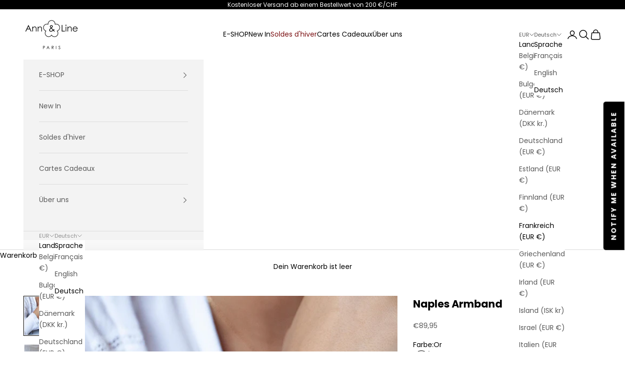

--- FILE ---
content_type: text/javascript; charset=utf-8
request_url: https://annetline.com/de-fr/products/naples-bracelet.js
body_size: 202
content:
{"id":8802326020386,"title":"Naples Armband","handle":"naples-bracelet","description":"Vintage inspirierter vergoldeter offener Armreif, der Ihrem Outfit Charakter verleiht.\u003cbr data-mce-fragment=\"1\"\u003eSehr hübsch mit anderen Armreifen zu kombinieren.\u003cbr data-mce-fragment=\"1\"\u003e\u003cbr data-mce-fragment=\"1\"\u003eEinstellbar - flexibel\u003cbr data-mce-fragment=\"1\"\u003e\u003cbr data-mce-fragment=\"1\"\u003eInnenmaße des Armbandes: 6,3 x 5 cm\u003cbr data-mce-fragment=\"1\"\u003eÖffnung: 3 cm\u003cbr data-mce-fragment=\"1\"\u003e\u003cbr data-mce-fragment=\"1\"\u003eDie Herstellermarke bestätigt die Echtheit dieses Schmuckstücks.\u003cbr data-mce-fragment=\"1\"\u003e\u003cbr data-mce-fragment=\"1\"\u003e- Vergoldetes Silberarmband\u003cbr data-mce-fragment=\"1\"\u003e- Garantiert nickelfrei und allergiefrei\u003cbr data-mce-fragment=\"1\"\u003e\u003cbr data-mce-fragment=\"1\"\u003eLieferung in einem Ann\u0026amp;Line-Beutel.\u003cbr data-mce-fragment=\"1\"\u003e\u003cbr data-mce-fragment=\"1\"\u003eHergestellt in einer kleinen Pariser Werkstatt.\u003cbr data-mce-fragment=\"1\"\u003e\u003cbr data-mce-fragment=\"1\"\u003ePflegehinweis: Dieses Schmuckstück muss vor Wasser, Parfüm oder Reinigungsmitteln geschützt werden, damit es so lange wie möglich tragbar ist.","published_at":"2024-05-14T17:21:07+02:00","created_at":"2023-11-27T06:07:29+01:00","vendor":"Ann\u0026Line","type":"","tags":[],"price":8995,"price_min":8995,"price_max":8995,"available":false,"price_varies":false,"compare_at_price":null,"compare_at_price_min":0,"compare_at_price_max":0,"compare_at_price_varies":false,"variants":[{"id":49236945699106,"title":"Or","option1":"Or","option2":null,"option3":null,"sku":"2109019094","requires_shipping":true,"taxable":true,"featured_image":{"id":43275780260130,"product_id":8802326020386,"position":1,"created_at":"2023-11-27T06:07:32+01:00","updated_at":"2023-11-27T06:07:35+01:00","alt":null,"width":750,"height":1125,"src":"https:\/\/cdn.shopify.com\/s\/files\/1\/0781\/3860\/5858\/files\/Naples-bracelet-1.jpg?v=1701061655","variant_ids":[49236945699106]},"available":false,"name":"Naples Armband - Or","public_title":"Or","options":["Or"],"price":8995,"weight":0,"compare_at_price":null,"inventory_management":"shopify","barcode":"","featured_media":{"alt":null,"id":35693037748514,"position":1,"preview_image":{"aspect_ratio":0.667,"height":1125,"width":750,"src":"https:\/\/cdn.shopify.com\/s\/files\/1\/0781\/3860\/5858\/files\/Naples-bracelet-1.jpg?v=1701061655"}},"requires_selling_plan":false,"selling_plan_allocations":[]}],"images":["\/\/cdn.shopify.com\/s\/files\/1\/0781\/3860\/5858\/files\/Naples-bracelet-1.jpg?v=1701061655","\/\/cdn.shopify.com\/s\/files\/1\/0781\/3860\/5858\/files\/Naples-bracelet-new-photo.jpg?v=1701061655"],"featured_image":"\/\/cdn.shopify.com\/s\/files\/1\/0781\/3860\/5858\/files\/Naples-bracelet-1.jpg?v=1701061655","options":[{"name":"Farbe","position":1,"values":["Or"]}],"url":"\/de-fr\/products\/naples-bracelet","media":[{"alt":null,"id":35693037748514,"position":1,"preview_image":{"aspect_ratio":0.667,"height":1125,"width":750,"src":"https:\/\/cdn.shopify.com\/s\/files\/1\/0781\/3860\/5858\/files\/Naples-bracelet-1.jpg?v=1701061655"},"aspect_ratio":0.667,"height":1125,"media_type":"image","src":"https:\/\/cdn.shopify.com\/s\/files\/1\/0781\/3860\/5858\/files\/Naples-bracelet-1.jpg?v=1701061655","width":750},{"alt":null,"id":35693037781282,"position":2,"preview_image":{"aspect_ratio":0.667,"height":1125,"width":750,"src":"https:\/\/cdn.shopify.com\/s\/files\/1\/0781\/3860\/5858\/files\/Naples-bracelet-new-photo.jpg?v=1701061655"},"aspect_ratio":0.667,"height":1125,"media_type":"image","src":"https:\/\/cdn.shopify.com\/s\/files\/1\/0781\/3860\/5858\/files\/Naples-bracelet-new-photo.jpg?v=1701061655","width":750}],"requires_selling_plan":false,"selling_plan_groups":[]}

--- FILE ---
content_type: text/javascript; charset=utf-8
request_url: https://annetline.com/de-fr/products/naples-bracelet.js
body_size: 682
content:
{"id":8802326020386,"title":"Naples Armband","handle":"naples-bracelet","description":"Vintage inspirierter vergoldeter offener Armreif, der Ihrem Outfit Charakter verleiht.\u003cbr data-mce-fragment=\"1\"\u003eSehr hübsch mit anderen Armreifen zu kombinieren.\u003cbr data-mce-fragment=\"1\"\u003e\u003cbr data-mce-fragment=\"1\"\u003eEinstellbar - flexibel\u003cbr data-mce-fragment=\"1\"\u003e\u003cbr data-mce-fragment=\"1\"\u003eInnenmaße des Armbandes: 6,3 x 5 cm\u003cbr data-mce-fragment=\"1\"\u003eÖffnung: 3 cm\u003cbr data-mce-fragment=\"1\"\u003e\u003cbr data-mce-fragment=\"1\"\u003eDie Herstellermarke bestätigt die Echtheit dieses Schmuckstücks.\u003cbr data-mce-fragment=\"1\"\u003e\u003cbr data-mce-fragment=\"1\"\u003e- Vergoldetes Silberarmband\u003cbr data-mce-fragment=\"1\"\u003e- Garantiert nickelfrei und allergiefrei\u003cbr data-mce-fragment=\"1\"\u003e\u003cbr data-mce-fragment=\"1\"\u003eLieferung in einem Ann\u0026amp;Line-Beutel.\u003cbr data-mce-fragment=\"1\"\u003e\u003cbr data-mce-fragment=\"1\"\u003eHergestellt in einer kleinen Pariser Werkstatt.\u003cbr data-mce-fragment=\"1\"\u003e\u003cbr data-mce-fragment=\"1\"\u003ePflegehinweis: Dieses Schmuckstück muss vor Wasser, Parfüm oder Reinigungsmitteln geschützt werden, damit es so lange wie möglich tragbar ist.","published_at":"2024-05-14T17:21:07+02:00","created_at":"2023-11-27T06:07:29+01:00","vendor":"Ann\u0026Line","type":"","tags":[],"price":8995,"price_min":8995,"price_max":8995,"available":false,"price_varies":false,"compare_at_price":null,"compare_at_price_min":0,"compare_at_price_max":0,"compare_at_price_varies":false,"variants":[{"id":49236945699106,"title":"Or","option1":"Or","option2":null,"option3":null,"sku":"2109019094","requires_shipping":true,"taxable":true,"featured_image":{"id":43275780260130,"product_id":8802326020386,"position":1,"created_at":"2023-11-27T06:07:32+01:00","updated_at":"2023-11-27T06:07:35+01:00","alt":null,"width":750,"height":1125,"src":"https:\/\/cdn.shopify.com\/s\/files\/1\/0781\/3860\/5858\/files\/Naples-bracelet-1.jpg?v=1701061655","variant_ids":[49236945699106]},"available":false,"name":"Naples Armband - Or","public_title":"Or","options":["Or"],"price":8995,"weight":0,"compare_at_price":null,"inventory_management":"shopify","barcode":"","featured_media":{"alt":null,"id":35693037748514,"position":1,"preview_image":{"aspect_ratio":0.667,"height":1125,"width":750,"src":"https:\/\/cdn.shopify.com\/s\/files\/1\/0781\/3860\/5858\/files\/Naples-bracelet-1.jpg?v=1701061655"}},"requires_selling_plan":false,"selling_plan_allocations":[]}],"images":["\/\/cdn.shopify.com\/s\/files\/1\/0781\/3860\/5858\/files\/Naples-bracelet-1.jpg?v=1701061655","\/\/cdn.shopify.com\/s\/files\/1\/0781\/3860\/5858\/files\/Naples-bracelet-new-photo.jpg?v=1701061655"],"featured_image":"\/\/cdn.shopify.com\/s\/files\/1\/0781\/3860\/5858\/files\/Naples-bracelet-1.jpg?v=1701061655","options":[{"name":"Farbe","position":1,"values":["Or"]}],"url":"\/de-fr\/products\/naples-bracelet","media":[{"alt":null,"id":35693037748514,"position":1,"preview_image":{"aspect_ratio":0.667,"height":1125,"width":750,"src":"https:\/\/cdn.shopify.com\/s\/files\/1\/0781\/3860\/5858\/files\/Naples-bracelet-1.jpg?v=1701061655"},"aspect_ratio":0.667,"height":1125,"media_type":"image","src":"https:\/\/cdn.shopify.com\/s\/files\/1\/0781\/3860\/5858\/files\/Naples-bracelet-1.jpg?v=1701061655","width":750},{"alt":null,"id":35693037781282,"position":2,"preview_image":{"aspect_ratio":0.667,"height":1125,"width":750,"src":"https:\/\/cdn.shopify.com\/s\/files\/1\/0781\/3860\/5858\/files\/Naples-bracelet-new-photo.jpg?v=1701061655"},"aspect_ratio":0.667,"height":1125,"media_type":"image","src":"https:\/\/cdn.shopify.com\/s\/files\/1\/0781\/3860\/5858\/files\/Naples-bracelet-new-photo.jpg?v=1701061655","width":750}],"requires_selling_plan":false,"selling_plan_groups":[]}